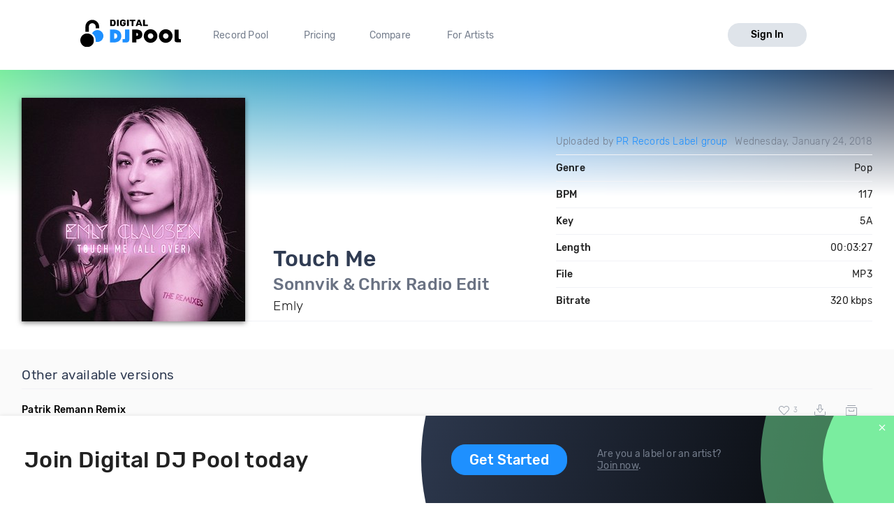

--- FILE ---
content_type: text/html; charset=utf-8
request_url: https://digitaldjpool.com/songs/154777/emly-touch-me-sonnvik-and-chrix-radio-edit
body_size: 7281
content:


<!DOCTYPE html>
<html>
<head>
    <meta charset="utf-8" />
    <link rel="shortcut icon" type="image/x-icon" href="/favicon.ico">
    <link rel="apple-touch-icon" href="/assets/img/png/layout/apple-touch-icon.png">
    <meta name="viewport" content="width=device-width, initial-scale=1.0">
    

    <title>Emly - Touch Me - Sonnvik &amp; Chrix Radio Edit - Download</title>

    

<meta http-equiv="Content-Type" content="text/html; charset=UTF-8" />
<meta name="description" content="Touch Me (Sonnvik &amp; Chrix Radio Edit) by Emly. Mp3 download. Genre: Pop, BPM: 117, Key: 5A, Len: 03:27, 320 kbps." />
<link rel="canonical" href="https://digitaldjpool.com/songs/154777/emly-touch-me-sonnvik-and-chrix-radio-edit" />


<meta name="twitter:card" content="summary" />
<meta name="twitter:site" content="digitaldjpool" />
<meta name="twitter:title" content="Emly - Touch Me" />
<meta name="twitter:description" content="Touch Me (Sonnvik &amp; Chrix Radio Edit) by Emly. Mp3 download. Genre: Pop, BPM: 117, Key: 5A, Len: 03:27, 320 kbps." />
<meta name="twitter:creator" content="" />
<meta name="twitter:image:src" content="https://img.digitaldjpool.com/c/7/f/b/0/6/c7fb0698-a0cc-41b9-9eff-4ea094d74a85.jpg" />
<meta name="twitter:domain" content="" />
<meta name="twitter:app:name:iphone" content="" />
<meta name="twitter:app:name:ipad" content="" />
<meta name="twitter:app:name:googleplay" content="" />
<meta name="twitter:app:url:iphone" content="" />
<meta name="twitter:app:url:ipad" content="" />
<meta name="twitter:app:url:googleplay" content="" />
<meta name="twitter:app:id:iphone" content="" />
<meta name="twitter:app:id:ipad" content="" />
<meta name="twitter:app:id:googleplay" content="" />

<meta name="twitter:card" content="player" />
<meta name="twitter:image" content="https://img.digitaldjpool.com/c/7/f/b/0/6/c7fb0698-a0cc-41b9-9eff-4ea094d74a85.jpg" />




<meta property="og:title" content="Emly - Touch Me" />
<meta property="og:url" content="https://digitaldjpool.com/songs/154777/emly-touch-me-sonnvik-and-chrix-radio-edit" />
<meta property="og:description" content="Check out 'Touch Me', from Emly. https://digitaldjpool.com/songs/154777/emly-touch-me-sonnvik-and-chrix-radio-edit @digitaldjpool" />
<meta property="og:image" content="https://img.digitaldjpool.com/c/7/f/b/0/6/c7fb0698-a0cc-41b9-9eff-4ea094d74a85.jpg" />
<meta property="og:site_name" content="Digital DJ Pool" />




<script type="application/ld+json">
    {
    "@context": "http://schema.org",
    "@type": "MusicRecording",
    "name": "Touch Me by Emly",
    "url": "https://digitaldjpool.com/songs/154777/emly-touch-me-sonnvik-and-chrix-radio-edit",
    "duration": "PT3M27S",
    "interactionCount": ["UserLikes:11"],
    "genre": "Pop",
    "version": "Sonnvik & Chrix Radio Edit",
    "byArtist": {
    "@type": "MusicGroup",
    "name": "Emly"
    },
    "provider": {
    "@type": "Organization",
    "name": "Digital DJ Pool",
    "image": "https://digitaldjpool.com/assets/img/svg/djp_logo_new.svg"
    }
    }
</script>



    <script type="text/javascript">  var appInsights = window.appInsights || function (config) { function i(config) { t[config] = function () { var i = arguments; t.queue.push(function () { t[config].apply(t, i) }) } } var t = { config: config }, u = document, e = window, o = "script", s = "AuthenticatedUserContext", h = "start", c = "stop", l = "Track", a = l + "Event", v = l + "Page", y = u.createElement(o), r, f; y.src = config.url || "https://az416426.vo.msecnd.net/scripts/a/ai.0.js"; u.getElementsByTagName(o)[0].parentNode.appendChild(y); try { t.cookie = u.cookie } catch (p) { } for (t.queue = [], t.version = "1.0", r = ["Event", "Exception", "Metric", "PageView", "Trace", "Dependency"]; r.length;) i("track" + r.pop()); return i("set" + s), i("clear" + s), i(h + a), i(c + a), i(h + v), i(c + v), i("flush"), config.disableExceptionTracking || (r = "onerror", i("_" + r), f = e[r], e[r] = function (config, i, u, e, o) { var s = f && f(config, i, u, e, o); return s !== !0 && t["_" + r](config, i, u, e, o), s }), t }({ instrumentationKey: "4c764618-a7e8-4b4f-a054-6f51f1ba2bc1" }); window.appInsights = appInsights; appInsights.trackPageView();</script>

    

<!-- Global site tag (gtag.js) - Google Analytics -->
<script async src="https://www.googletagmanager.com/gtag/js?id=UA-5700829-2"></script>
<script>
        window.dataLayer = window.dataLayer || [];
        function gtag() { dataLayer.push(arguments); }
        gtag('set', 'linker', { 'domains': ['pro.digitaldjpool.com'] });
        gtag('js', new Date());

        gtag('config', 'UA-5700829-2');
        gtag('config', 'AW-798849224');
</script>
<script>
        gtag('event', 'page_view', {
            'send_to': 'AW-798849224'
        });
</script>

    <link href="//djp.thedjpool.net/dist/main.94e6570f46c1d4881822.css" rel="stylesheet" />
    

    <!-- Meta Pixel Code -->
    <script>
        !function (f, b, e, v, n, t, s) {
            if (f.fbq) return; n = f.fbq = function () {
                n.callMethod ?
                    n.callMethod.apply(n, arguments) : n.queue.push(arguments)
            };
            if (!f._fbq) f._fbq = n; n.push = n; n.loaded = !0; n.version = '2.0';
            n.queue = []; t = b.createElement(e); t.async = !0;
            t.src = v; s = b.getElementsByTagName(e)[0];
            s.parentNode.insertBefore(t, s)
        }(window, document, 'script',
            'https://connect.facebook.net/en_US/fbevents.js');
        fbq('init', '474252122026324');
        fbq('track', 'PageView');
    </script>
    <noscript>
        <img height="1" width="1" style="display:none"
             src="https://www.facebook.com/tr?id=474252122026324&ev=PageView&noscript=1" />
    </noscript>
    <!-- End Meta Pixel Code -->

</head>
<body>
    



 
    <div class="layouts-logged-in">

        
<header class="djp-header-landing" style="">
    <nav class="container container-m djp-main-nav-landing">
        <div class="djp-main-nav-landing-left">
            <a href="/" class="djp-logo">
                <img src="/assets/img/svg/djp_logo_alt.svg" alt="Digital DJ Pool Logo">
            </a>
            <div class="djp-nav-pages hide-on-med-and-down">
                <a href="/" title="Record Pool">Record Pool</a>
                <a href="/pricing" title="Pricing">Pricing</a>
                <a href="/compare/dj-city" title="Compare">Compare</a>
                <a href="/music-promotion" title="For Artists">For Artists</a>
            </div>
        </div>
            <a href="/account/sign-in" class="djp-btn light-grey-btn hide-on-med-and-down">Sign In</a>
        <a href="javascript:;" data-target="mobileMenu" class="sidenav-trigger icon-btn hide-on-large-only" onclick="openMobileMenu()">
            <svg class="icon icon-bars-solid "><use xlink:href="/assets/img/svg/djp-icons/symbol-defs.svg?054ee34a227f78c9a539caf3d8aa45d5#icon-bars-solid"></use></svg>
        </a>
    </nav>
    <nav class="djp-mobile-menu sidenav" id="mobileMenu">
    <header class="mobile-navbar">
        <a href="javascript:;" class="icon-btn">
            <svg class="icon icon-bars-solid "><use xlink:href="/assets/img/svg/djp-icons/symbol-defs.svg?054ee34a227f78c9a539caf3d8aa45d5#icon-bars-solid"></use></svg>
        </a>
        <a href="javascript:;" class="sidenav-close icon-btn" onclick="closeMobileMenu()">
            <svg class="icon icon-times "><use xlink:href="/assets/img/svg/djp-icons/symbol-defs.svg?054ee34a227f78c9a539caf3d8aa45d5#icon-times"></use></svg>
        </a>
    </header>
    <ul>
        <li>
            <a class="txt-med" href="/record-pool/new-music" title="Record pool">Record pool</a>
        </li>
        <li>
            <a class="txt-med" href="/pricing" title="Pricing">Pricing</a>
        </li>
        <li>
            <a class="txt-med" href="/compare/dj-city" title="Compare">Compare</a>
        </li>
        <li>
            <a class="txt-med" href="/music-promotion" title="For Artists">For Artists</a>
        </li>
        <li class="divider"></li>
            <li><a href="/account/sign-in">Sign In</a></li>
    </ul>
</nav>

<script>
        //djpVueComponents.createMobileNav();
</script>
</header>
<div id="menuSidenavOverlay" class="sidenav-overlay" style="display: none; opacity: 0;" onclick="closeMobileMenu()"></div>


<script>
    function openMobileMenu() {
        var menuSidenavOverlay = document.getElementById("menuSidenavOverlay");
        menuSidenavOverlay.style.display = "block";
        menuSidenavOverlay.style.transition = "opacity 0.35s ease 0.1s";
        menuSidenavOverlay.style.opacity = 1;

        var mobileMenu = document.getElementById("mobileMenu");
        mobileMenu.style.transition = "transform 0.35s ease-in";
        mobileMenu.style.transform = "translateX(0%)";
    }

    function closeMobileMenu() {
        var menuSidenavOverlay = document.getElementById("menuSidenavOverlay");
        menuSidenavOverlay.style.display = "none";
        menuSidenavOverlay.style.transition = "opacity 0.25s";
        menuSidenavOverlay.style.opacity = 0;

        var mobileMenu = document.getElementById("mobileMenu");
        mobileMenu.style.transform = "translateX(-105%)";
        }

    var menuItem = document.querySelector(".djp-nav-pages a[href='" + document.location.pathname + "']");
    if (menuItem !== null) {
        menuItem.className += "active";
    }
</script>


        <section class="main-content mb-30">
            


<div class="djp-song-page">

    <header class="song-header">
        <div class="container">

            <div class="djp-song-stats-modal content-container">

                <div class="djp-song-poster large">
                        <img src="https://img.digitaldjpool.com/c/7/f/b/0/6/c7fb0698-a0cc-41b9-9eff-4ea094d74a85.jpg?mode=max&amp;width=320&amp;height=320&amp;" alt="Touch Me by Emly Download" />
                </div>

                <div class="djp-song-heading-wrapper">
                    <div class="djp-song-heading">
                        <h1 class="djp-song-title">
                            Touch Me
                            <br>
                            <span class="djp-song-title-version">Sonnvik &amp; Chrix Radio Edit</span>
                        </h1>
                        <h2 class="djp-song-artist">Emly</h2>
                    </div>

                    <table class="djp-song-stats-table">
                        <tr>
                            <td class="light">
                                    <span>
                                        Uploaded by <a href="/patrikremann">PR Records Label group</a>
                                    </span>
                            </td>
                            <td class="light">Wednesday, January 24, 2018</td>
                        </tr>
                        <tr>
                            <td>Genre</td>
                            <td>Pop</td>
                        </tr>
                        <tr>
                            <td>BPM</td>
                            <td>117</td>
                        </tr>
                        <tr>
                            <td>Key</td>
                            <td>5A</td>
                        </tr>
                        <tr>
                            <td>Length</td>
                            <td>00:03:27</td>
                        </tr>
                        <tr>
                            <td>File</td>
                            <td>MP3</td>
                        </tr>
                        <tr>
                            <td>Bitrate</td>
                            <td>320 kbps</td>
                        </tr>
                    </table>
                </div>
            </div>

        </div>
    </header>
</div>
<div class="djp-song-page-data">

    <div class="bgr-gray">
        <div class="container">
                <section class="djp-song-section content-container">
                    <h3 class="djp-song-subheading">Other available versions</h3>
                    <div class="djp-list">
                        <div class="djp-song-item">
    <div class="djp-song-item-main row-simple">
        <div class="djp-song-item-prop prop-title">
            <h4 class="djp-song-title">
                <a href="/songs/154776/emly-touch-me-patrik-remann-remix">
                    <span>Patrik Remann Remix</span>
                </a>
            </h4>
        </div>
        <div class="djp-song-item-prop prop-actions">
            <div class="djp-song-actions">
                <button class="icon-btn djp-comment-likes disabled" onclick="showLogInMessage()">
                    <svg class="action-icon icon-heart "><use xlink:href="/assets/img/svg/djp-icons/symbol-defs.svg?054ee34a227f78c9a539caf3d8aa45d5#icon-heart"></use></svg>
                    <span class="small-gray-text">3</span>
                </button>
                <button class="icon-btn download-btn disabled" onclick="showLogInMessage()">
                    <svg class="action-icon icon-download-custom "><use xlink:href="/assets/img/svg/djp-icons/symbol-defs.svg?054ee34a227f78c9a539caf3d8aa45d5#icon-download-custom"></use></svg>
                </button>
                <button class="icon-btn add-crate-btn disabled" onclick="showLogInMessage()">
                    <svg class="action-icon icon-crate "><use xlink:href="/assets/img/svg/djp-icons/symbol-defs.svg?054ee34a227f78c9a539caf3d8aa45d5#icon-crate"></use></svg>
                </button>
            </div>
        </div>
    </div>
</div>
<div class="djp-song-item">
    <div class="djp-song-item-main row-simple">
        <div class="djp-song-item-prop prop-title">
            <h4 class="djp-song-title">
                <a href="/songs/154775/emly-touch-me-chrix-extended-mix">
                    <span>Chrix Extended Mix</span>
                </a>
            </h4>
        </div>
        <div class="djp-song-item-prop prop-actions">
            <div class="djp-song-actions">
                <button class="icon-btn djp-comment-likes disabled" onclick="showLogInMessage()">
                    <svg class="action-icon icon-heart "><use xlink:href="/assets/img/svg/djp-icons/symbol-defs.svg?054ee34a227f78c9a539caf3d8aa45d5#icon-heart"></use></svg>
                    <span class="small-gray-text">8</span>
                </button>
                <button class="icon-btn download-btn disabled" onclick="showLogInMessage()">
                    <svg class="action-icon icon-download-custom "><use xlink:href="/assets/img/svg/djp-icons/symbol-defs.svg?054ee34a227f78c9a539caf3d8aa45d5#icon-download-custom"></use></svg>
                </button>
                <button class="icon-btn add-crate-btn disabled" onclick="showLogInMessage()">
                    <svg class="action-icon icon-crate "><use xlink:href="/assets/img/svg/djp-icons/symbol-defs.svg?054ee34a227f78c9a539caf3d8aa45d5#icon-crate"></use></svg>
                </button>
            </div>
        </div>
    </div>
</div>
<div class="djp-song-item">
    <div class="djp-song-item-main row-simple">
        <div class="djp-song-item-prop prop-title">
            <h4 class="djp-song-title">
                <a href="/songs/154774/emly-touch-me-valence-remix">
                    <span>Valence Remix</span>
                </a>
            </h4>
        </div>
        <div class="djp-song-item-prop prop-actions">
            <div class="djp-song-actions">
                <button class="icon-btn djp-comment-likes disabled" onclick="showLogInMessage()">
                    <svg class="action-icon icon-heart "><use xlink:href="/assets/img/svg/djp-icons/symbol-defs.svg?054ee34a227f78c9a539caf3d8aa45d5#icon-heart"></use></svg>
                    <span class="small-gray-text">4</span>
                </button>
                <button class="icon-btn download-btn disabled" onclick="showLogInMessage()">
                    <svg class="action-icon icon-download-custom "><use xlink:href="/assets/img/svg/djp-icons/symbol-defs.svg?054ee34a227f78c9a539caf3d8aa45d5#icon-download-custom"></use></svg>
                </button>
                <button class="icon-btn add-crate-btn disabled" onclick="showLogInMessage()">
                    <svg class="action-icon icon-crate "><use xlink:href="/assets/img/svg/djp-icons/symbol-defs.svg?054ee34a227f78c9a539caf3d8aa45d5#icon-crate"></use></svg>
                </button>
            </div>
        </div>
    </div>
</div>

                    </div>
                </section>
                            <section class="djp-song-section content-container">
                    <h3 class="djp-song-subheading">Try mixing with these songs</h3>
                    <div class="djp-list">
                        <div class="djp-song-item">
    <div class="djp-song-item-main row-simple">
        <div class="djp-song-item-prop prop-title">
            <h4 class="djp-song-title">
                <a href="/songs/247716/depeche-mode-policy-of-truth-charles-and-carmichael-remix">
                    <span>Policy Of Truth</span>
                    <span>(Charles &amp; Carmichael Remix)</span>
                </a>
            </h4>
        </div>
        <div class="djp-song-item-prop prop-artist">
            Depeche Mode
        </div>
        <div class="djp-song-item-prop prop-actions">
            <div class="djp-song-actions">
                <button class="icon-btn djp-comment-likes disabled" onclick="showLogInMessage()">
                    <svg class="action-icon icon-heart "><use xlink:href="/assets/img/svg/djp-icons/symbol-defs.svg?054ee34a227f78c9a539caf3d8aa45d5#icon-heart"></use></svg>
                    <span class="small-gray-text">73</span>
                </button>
                <button class="icon-btn download-btn disabled" onclick="showLogInMessage()">
                    <svg class="action-icon icon-download-custom "><use xlink:href="/assets/img/svg/djp-icons/symbol-defs.svg?054ee34a227f78c9a539caf3d8aa45d5#icon-download-custom"></use></svg>
                </button>
                <button class="icon-btn add-crate-btn disabled" onclick="showLogInMessage()">
                <svg class="action-icon icon-crate "><use xlink:href="/assets/img/svg/djp-icons/symbol-defs.svg?054ee34a227f78c9a539caf3d8aa45d5#icon-crate"></use></svg>
                </button>
            </div>
        </div>
    </div>
</div><div class="djp-song-item">
    <div class="djp-song-item-main row-simple">
        <div class="djp-song-item-prop prop-title">
            <h4 class="djp-song-title">
                <a href="/songs/355411/coolio-x-disco-pirates-gangstas-paradise-nyc-house-remix">
                    <span>Gangstas Paradise</span>
                    <span>(Nyc House Remix)</span>
                </a>
            </h4>
        </div>
        <div class="djp-song-item-prop prop-artist">
            Coolio X <a href="/artists/disco-pirates">Disco Pirates</a>
        </div>
        <div class="djp-song-item-prop prop-actions">
            <div class="djp-song-actions">
                <button class="icon-btn djp-comment-likes disabled" onclick="showLogInMessage()">
                    <svg class="action-icon icon-heart "><use xlink:href="/assets/img/svg/djp-icons/symbol-defs.svg?054ee34a227f78c9a539caf3d8aa45d5#icon-heart"></use></svg>
                    <span class="small-gray-text">38</span>
                </button>
                <button class="icon-btn download-btn disabled" onclick="showLogInMessage()">
                    <svg class="action-icon icon-download-custom "><use xlink:href="/assets/img/svg/djp-icons/symbol-defs.svg?054ee34a227f78c9a539caf3d8aa45d5#icon-download-custom"></use></svg>
                </button>
                <button class="icon-btn add-crate-btn disabled" onclick="showLogInMessage()">
                <svg class="action-icon icon-crate "><use xlink:href="/assets/img/svg/djp-icons/symbol-defs.svg?054ee34a227f78c9a539caf3d8aa45d5#icon-crate"></use></svg>
                </button>
            </div>
        </div>
    </div>
</div><div class="djp-song-item">
    <div class="djp-song-item-main row-simple">
        <div class="djp-song-item-prop prop-title">
            <h4 class="djp-song-title">
                <a href="/songs/80780/roc-and-yella-fleeq-clean">
                    <span>Fleeq</span>
                    <span>(Clean)</span>
                </a>
            </h4>
        </div>
        <div class="djp-song-item-prop prop-artist">
            Roc & Yella
        </div>
        <div class="djp-song-item-prop prop-actions">
            <div class="djp-song-actions">
                <button class="icon-btn djp-comment-likes disabled" onclick="showLogInMessage()">
                    <svg class="action-icon icon-heart "><use xlink:href="/assets/img/svg/djp-icons/symbol-defs.svg?054ee34a227f78c9a539caf3d8aa45d5#icon-heart"></use></svg>
                    <span class="small-gray-text">19</span>
                </button>
                <button class="icon-btn download-btn disabled" onclick="showLogInMessage()">
                    <svg class="action-icon icon-download-custom "><use xlink:href="/assets/img/svg/djp-icons/symbol-defs.svg?054ee34a227f78c9a539caf3d8aa45d5#icon-download-custom"></use></svg>
                </button>
                <button class="icon-btn add-crate-btn disabled" onclick="showLogInMessage()">
                <svg class="action-icon icon-crate "><use xlink:href="/assets/img/svg/djp-icons/symbol-defs.svg?054ee34a227f78c9a539caf3d8aa45d5#icon-crate"></use></svg>
                </button>
            </div>
        </div>
    </div>
</div>
                    </div>
                </section>
        </div>
    </div>
</div>

<div class="footer-banner" id="footer-banner">
    <div class="container">
        <div class="banner-part-1">
            <h2 class="hide-on-med-and-down djp-h1">Join Digital DJ Pool today</h2>
            <p class="hide-on-large-only">
                <b>Join Digital DJ Pool.</b>
                <a class="djp-btn" href="/account/sign-up">Get Started</a>
            </p>
        </div>
        <div class="banner-part-2">
            <div class="hide-on-med-and-down">
                <a class="djp-btn" href="/account/sign-up">Get Started</a>
            </div>
            <p>
                Are you a label or an artist?
                <br />
                <a href="/music-promotion" class="text-underline">Join now</a>.
            </p>
        </div>
    </div>
    <a href="javascript:;" class="footer-banner-close" onclick="closeBanner();">
        <svg class="icon icon-times "><use xlink:href="/assets/img/svg/djp-icons/symbol-defs.svg?054ee34a227f78c9a539caf3d8aa45d5#icon-times"></use></svg>
    </a>
</div>


        </section>
        <footer class="site-footer">
    <div class="container">

        <div class="row">
            <div class="footer-links">
                <div class="row">

                    <div class="col s6 m3 l2">
                        <a href="/" class="djp-logo">
                            <img src="/assets/img/svg/djp_logo_alt.svg" alt="">
                        </a>
                    </div>

                    <div class="col s6 m3 l3">
                        <h2 class="footer-title">What we do</h2>

                        <ul>
                                <li><a class="footer-link" href="/">Record Pool</a></li>
                            <li><a href="/my-dj-cloud" class="footer-link">Cloud Storage and Backup</a></li>
                            <li><a href="/music-promotion" class="footer-link">For Artists</a></li>
                        </ul>
                    </div>

                    <div class="col s6 m3 l2">
                        <h2 class="footer-title">Compare</h2>
                        <ul>
                            <li><a href="/compare/dj-city" class="footer-link">DJ City</a></li>
                            <li><a href="/compare/bpm-supreme" class="footer-link">BPM Supreme</a></li>
                            <li><a href="/compare/zip-dj" class="footer-link">zipDJ</a></li>
                        </ul>
                    </div>

                    <div class="col s6 m3 l2">
                        <h2 class="footer-title">Help</h2>

                        <ul>
                            <li><a href="https://help.digitaldjpool.com/" class="footer-link">Help Center</a></li>
                            <li><a href="/about/faq" class="footer-link">FAQ</a></li>
                            <li><a href="/legal" class="footer-link">Legal</a></li>
                            <li><a href="/home/contact" class="footer-link">Contact us</a></li>
                        </ul>
                    </div>

                    <div class="col s6 m3 l3">
                        <h2 class="footer-title">Follow us</h2>

                        <a href="https://www.facebook.com/pages/Digital-DJ-Pool/320802229385" class="icon-btn-social fb" title="Facebook" target="_blank">
                            <svg class="icon icon-facebook-f "><use xlink:href="/assets/img/svg/djp-icons/symbol-defs.svg?054ee34a227f78c9a539caf3d8aa45d5#icon-facebook-f"></use></svg>
                        </a>
                        <a href="https://twitter.com/digitaldjpool" class="icon-btn-social twitter" target="_blank" title="Twitter">
                            <svg class="icon icon-twitter "><use xlink:href="/assets/img/svg/djp-icons/symbol-defs.svg?054ee34a227f78c9a539caf3d8aa45d5#icon-twitter"></use></svg>
                        </a>
                        <a href="https://instagram.com/digitaldjpool" class="icon-btn-social insta" target="_blank" title="Instagram">
                            <svg class="icon icon-instagram "><use xlink:href="/assets/img/svg/djp-icons/symbol-defs.svg?054ee34a227f78c9a539caf3d8aa45d5#icon-instagram"></use></svg>
                        </a>
                        <a href="https://www.youtube.com/c/digitaldjpool" class="icon-btn-social yt" target="_blank" title="Youtube">
                            <svg class="icon icon-youtube "><use xlink:href="/assets/img/svg/djp-icons/symbol-defs.svg?054ee34a227f78c9a539caf3d8aa45d5#icon-youtube"></use></svg>
                        </a>
                    </div>
                </div>
            </div>
        </div>
        <br />
        <div class="row">
            <p class="djp-copy col s12 text-center">copyright 2015-2026 Digital DJ Pool</p>
        </div>
    </div>
</footer>
    </div>

    
    <script>
        function closeBanner() {
            document.cookie = 'no-banner' + "=" + true + ";path=/";

            var banner = document.getElementById('footer-banner');
            banner.parentNode.removeChild(banner);
        }

        
        function showLogInMessage() {
            toast.create({
                text: 'You need to sign in to do <a href="/account/sign-in" class="toast-action-link">that</a>'
            });
        }

        (function (root, factory) {
            try {
                // commonjs
                if (typeof exports === 'object') {
                    module.exports = factory();
                    // global
                } else {
                    root.toast = factory();
                }
            } catch (error) { }
        })(this, function () {

            // We need DOM to be ready
            if (document.readyState === 'complete') {
                init();
            } else {
                window.addEventListener('DOMContentLoaded', init);
            }

            // Create toast object
            toast = {
                // In case toast creation is attempted before dom has finished loading!
                create: function () { }
            };
            var autoincrement = 0;

            // Initialize library
            function init() {
                // Toast container
                var container = document.createElement('div');
                container.id = 'toast-container';
                document.body.appendChild(container);

                // Replace create method when DOM has finished loading
                toast.create = function (options) {
                    var toast = document.createElement('div');
                    toast.id = ++autoincrement;
                    toast.id = 'toast-' + toast.id;
                    toast.className = 'toast success toastfadeIn';

                    // text
                    if (options.text) {
                        var span = document.createElement('span');
                        span.innerHTML = options.text;
                        toast.appendChild(span);
                    }

                    // click callback
                    if (typeof options.callback === 'function') {
                        toast.addEventListener('click', options.callback);
                    }

                    // toast api
                    toast.hide = function () {
                        toast.className += ' toastfadeOut';
                        toast.addEventListener('animationend', removeToast, false);
                    };

                    // autohide
                    setTimeout(toast.hide, 4000);

                    function removeToast() {
                        document.getElementById('toast-container').removeChild(toast);
                    }

                    document.getElementById('toast-container').appendChild(toast);
                    return toast;

                }
            }

            return toast;

        });
    </script>


    
</body>
</html>